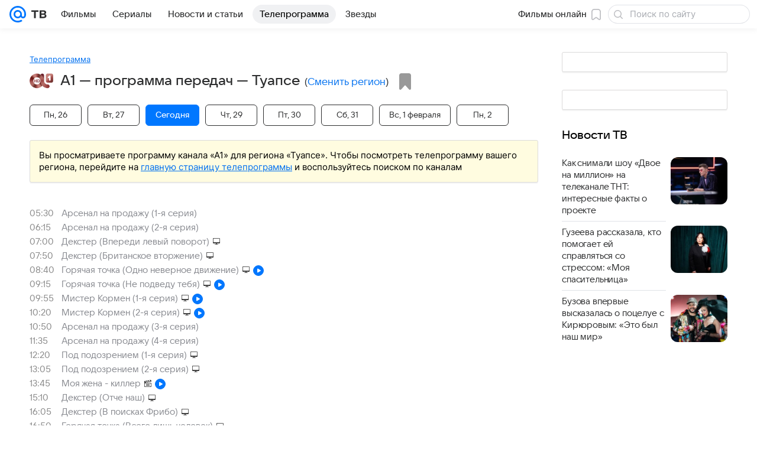

--- FILE ---
content_type: image/svg+xml
request_url: https://tv.mail.ru/-/f8d52658/bem/tv/web/web.bundles/common/common.svg
body_size: 14098
content:
<?xml version="1.0" encoding="UTF-8"?>
<!DOCTYPE svg PUBLIC "-//W3C//DTD SVG 1.1//EN" "http://www.w3.org/Graphics/SVG/1.1/DTD/svg11.dtd">
<svg xmlns="http://www.w3.org/2000/svg" xmlns:xlink="http://www.w3.org/1999/xlink"><defs>
    <clipPath id="a">
      <path d="M0 0h20v32H0z"/>
    </clipPath>
  
    <filter id="shadow" x="-50%" y="-50%" width="200%" height="200%">
      <feDropShadow dx="0" dy="0" stdDeviation="1" flood-color="#00103D" flood-opacity="0.06"/>
      <feDropShadow dx="0" dy="0" stdDeviation="3" flood-color="#00103D" flood-opacity="0.06"/>
      <feDropShadow dx="0" dy="6" stdDeviation="6" flood-color="#00103D" flood-opacity="0.06"/>
    </filter>
  </defs>
<symbol id="icon_actions_add-round" viewBox="0 0 16 16">
  <path fill-rule="evenodd" d="M8 0c4.415 0 8 3.585 8 8s-3.585 8-8 8-8-3.585-8-8 3.585-8 8-8zm1 7V4.6a.6.6 0 00-.6-.6h-.8a.6.6 0 00-.6.6V7H4.6a.6.6 0 00-.6.6v.8a.6.6 0 00.6.6H7v2.4a.6.6 0 00.6.6h.8a.6.6 0 00.6-.6V9h2.4a.6.6 0 00.6-.6v-.8a.6.6 0 00-.6-.6H9z"/>
</symbol>
<symbol id="icon_actions_close" viewBox="0 0 16 16">
  <path fill-rule="evenodd" d="M6.586 8L4.293 5.707a.999.999 0 111.414-1.414L8 6.586l2.293-2.293a1 1 0 011.414 1.414L9.414 8l2.293 2.293a1 1 0 01-1.414 1.414L8 9.414l-2.293 2.293a1 1 0 01-1.414-1.414L6.586 8z"/>
</symbol>
<symbol id="icon_actions_close-big" viewBox="0 0 16 16">
  <path fill-rule="evenodd" d="M7.983 6.455l4.34-4.34a1.105 1.105 0 011.562 1.562l-4.34 4.34 4.34 4.34a1.08 1.08 0 11-1.528 1.528l-4.34-4.34-4.34 4.34a1.105 1.105 0 01-1.562-1.562l4.34-4.34-4.34-4.34a1.08 1.08 0 111.528-1.528l4.34 4.34z"/>
</symbol>
<symbol id="icon_actions_favorite-on" viewBox="0 0 16 16">
  <path fill-rule="evenodd" d="M13 2.779C13 1.796 12.204 1 11.221 1H4.779C3.796 1 3 1.796 3 2.779v11.192a1 1 0 001.746.667l2.793-3.123a.618.618 0 01.922 0l2.793 3.123A1.001 1.001 0 0013 13.971V2.779z"/>
</symbol>
<symbol id="icon_actions_rating" viewBox="0 0 16 16">
  <path fill-rule="evenodd" d="M7.919 12.563c-.856.567-2.304 1.504-3.757 2.444-.226.19-.542.237-.858.111-.46-.184-.552-.645-.368-1.105l1.197-4.512L.929 6.567c-.174-.141-.295-.353-.295-.565 0-.46.368-.737.736-.737h4.173l1.683-3.928C7.38.987 7.658.793 8 .793h.008c.338.005.614.196.766.544l1.684 3.928h4.172c.368 0 .737.277.737.737 0 .212-.122.424-.296.565l-3.203 2.934 1.197 4.512c.184.46.092.921-.369 1.105-.315.126-.631.079-.858-.111A503.075 503.075 0 018 12.509l-.081.054z"/>
</symbol>
<symbol id="icon_actions_play" viewBox="0 0 16 16">
  <path fill-rule="evenodd" d="M3.891 14.824A1.253 1.253 0 012 13.748V2.252a1.253 1.253 0 011.913-1.063l9.421 5.692a1.273 1.273 0 010 2.238l-9.43 5.698-.013.007z"/>
</symbol>
<symbol id="icon_actions_play-round" viewBox="0 0 16 16">
  <path d="M8 0c4.415 0 8 3.585 8 8s-3.585 8-8 8-8-3.585-8-8 3.585-8 8-8zM6.378 4.5c-.481.006-.869.398-.869.881v5.238c0 .486.395.881.881.881.171 0 .33-.049.465-.133l4.393-2.614c.257-.152.43-.433.43-.753s-.173-.601-.43-.753l-.001-.001L6.882 4.65c-.141-.095-.31-.15-.492-.15h-.012z"/>
</symbol>
<symbol id="icon_actions_repeat" viewBox="0 0 16 16">
  <path fill-rule="evenodd" d="M7 14.011c-.669 0-1.338-.011-2.006-.011a4.962 4.962 0 01-1.94-.394A5.01 5.01 0 01.002 9.129a5.012 5.012 0 01.177-1.458 5.026 5.026 0 011.798-2.653c.12-.091.242-.187.378-.25.098-.046.2-.072.306-.088.054-.004.106-.006.16-.006.161.011.315.051.456.132a1.01 1.01 0 01.447 1.196 1.006 1.006 0 01-.298.434c-.086.073-.184.132-.274.202a3.132 3.132 0 00-.719.809 3.014 3.014 0 00-.138 2.852 3.04 3.04 0 001.406 1.405c.383.185.797.279 1.221.295.693.009 1.385.006 2.078.004V9.875C7 9.392 7.348 9 7.778 9c.189 0 .362.076.497.202l3.07 2.59a.911.911 0 01.322.708.911.911 0 01-.322.708l-3.07 2.59a.726.726 0 01-.497.202c-.43 0-.778-.392-.778-.875v-1.114zM9 3.997v2.128C9 6.608 8.652 7 8.222 7a.726.726 0 01-.497-.202l-3.07-2.59a.911.911 0 01-.322-.708c0-.291.127-.549.322-.708l3.07-2.59A.726.726 0 018.222 0C8.652 0 9 .392 9 .875v1.111c.709-.003 1.419.007 2.128.016a4.942 4.942 0 012.148.546 5.003 5.003 0 011.038 8.195 4.8 4.8 0 01-.352.284c-.086.064-.174.131-.27.181a.985.985 0 01-.459.118 1.01 1.01 0 01-.949-.649 1.012 1.012 0 01-.008-.679c.059-.168.162-.319.298-.434.086-.073.184-.132.274-.202a3.132 3.132 0 00.719-.809 3.014 3.014 0 00.138-2.852 3.04 3.04 0 00-1.406-1.405 3.057 3.057 0 00-1.221-.295c-.693-.009-1.385-.006-2.078-.004z"/>
</symbol>
<symbol id="icon_actions_select-all" viewBox="0 0 16 16">
  <path fill-rule="evenodd" d="M8 0c4.415 0 8 3.585 8 8s-3.585 8-8 8-8-3.585-8-8 3.585-8 8-8zm2.885 5.422c.142.011.277.045.404.111a1.009 1.009 0 01.501 1.154 1.046 1.046 0 01-.224.406 110.927 110.927 0 01-3.646 3.646 1.003 1.003 0 01-1.347 0 62.887 62.887 0 01-2.066-2.066A1 1 0 015.558 7.05c.151.049.281.134.396.243l1.293 1.293c.968-.969 1.915-1.96 2.906-2.905l.072-.06a1.05 1.05 0 01.66-.199z"/>
</symbol>
<symbol id="icon_categories_document" viewBox="0 0 16 16">
  <path fill-rule="evenodd" d="M12 15H4a2 2 0 01-2-2V3a2 2 0 012-2h4.401a3.86 3.86 0 012.729 1.13l1.74 1.74A3.86 3.86 0 0114 6.599V13a2 2 0 01-2 2zm-.5-3a.5.5 0 000-1h-7a.5.5 0 000 1h7zm0-2a.5.5 0 000-1h-7a.5.5 0 000 1h7zm0-2a.5.5 0 000-1h-7a.5.5 0 000 1h7zM7 5.5a.5.5 0 00-.5-.5h-2a.5.5 0 000 1h2a.5.5 0 00.5-.5zM6.5 3h-2a.5.5 0 000 1h2a.5.5 0 000-1z"/>
</symbol>
<symbol id="icon_kino_points" viewBox="0 0 20 32">
  
  <g clip-path="url(#a)">
    <path d="M0 0h8v8H0m12-8h8v8h-8m0 4h8v8h-8m0 4h8v8h-8M0 24h8v8H0m0-20h8v8H0"/>
  </g>
</symbol>
<symbol id="icon_navigation_arrow-up-big" viewBox="0 0 16 16">
  <path fill-rule="evenodd" d="M7 4.414V14a1 1 0 002 0V4.414l2.611 2.611a.999.999 0 101.414-1.414L8.719 1.304l-.012-.011a.997.997 0 00-1.414 0l-.012.011-4.306 4.307a.999.999 0 101.414 1.414L7 4.414z"/>
</symbol>
<symbol id="icon_navigation_drop-down" viewBox="0 0 16 16">
  <path fill-rule="evenodd" d="M4.228 6.635A1 1 0 015 5h6a1 1 0 01.772 1.635l-2.964 3.954a.999.999 0 01-1.616 0L4.228 6.635z"/>
</symbol>
<symbol id="icon_navigation_drop-next-big" viewBox="0 0 16 16">
  <path d="M5.809 12.771c-.189.144-.426.229-.681.229C4.505 13 4 12.495 4 11.872V4.128C4 3.505 4.505 3 5.128 3c.255 0 .492.085.681.229l5.233 3.865.001.001c.277.205.457.534.457.905s-.18.7-.457.905l-.001.001-5.233 3.865z"/>
</symbol>
<symbol id="icon_navigation_drop-previous-big" viewBox="0 0 16 16">
  <path d="M10.191 3.229c.189-.144.426-.229.681-.229C11.495 3 12 3.505 12 4.128v7.744c0 .623-.505 1.128-1.128 1.128-.255 0-.492-.085-.681-.229L4.958 8.906l-.001-.001C4.68 8.7 4.5 8.371 4.5 8s.18-.7.457-.905l.001-.001 5.233-3.865z"/>
</symbol>
<symbol id="icon_navigation_drop-up" viewBox="0 0 16 16">
  <path fill-rule="evenodd" d="M7.192 5.411a.999.999 0 011.616 0l2.964 3.954A1 1 0 0111 11H5a1 1 0 01-.772-1.635l2.964-3.954z"/>
</symbol>
<symbol id="icon_navigation_information-outline" viewBox="0 0 20 20"><path d="M10 14a1 1 0 0 1-1-1v-2.82a1 1 0 0 1 2 0V13a1 1 0 0 1-1 1zm0-8a1 1 0 1 0 0 2 1 1 0 0 0 0-2z"/><path fill-rule="evenodd" d="M10 2a8 8 0 1 0 0 16 8 8 0 0 0 0-16zm0 2a6 6 0 1 0 0 12 6 6 0 0 0 0-12z" clip-rule="evenodd"/></symbol>
<symbol id="icon_navigation_more-vertical" viewBox="0 0 16 16">
  <path fill-rule="evenodd" d="M8 11.365a1.817 1.817 0 010 3.632 1.817 1.817 0 010-3.632zm0-5.191a1.826 1.826 0 010 3.65 1.826 1.826 0 010-3.65zm0-5.171a1.81 1.81 0 11-.001 3.617A1.81 1.81 0 018 1.003z"/>
</symbol>
<symbol id="icon_navigation_notification" viewBox="0 0 16 16">
  <path fill-rule="evenodd" d="M3.284 4.708a4.493 4.493 0 012.052-2.249 2.185 2.185 0 014.334 0 4.513 4.513 0 012.058 2.249s.494.946.635 2.527c.046.51.232 1.273.49 1.773.32.62 1.089 1.674 1.183 2.818.02.107.03.215.03.325 0 .303-.076.597-.219.876l-.015.033c-.084.188-.162.303-.235.358-.968 1.256-3.332 2.142-6.094 2.142-2.77 0-5.139-.891-6.102-2.152-.065-.056-.135-.16-.21-.321a1.931 1.931 0 01-.251-.936c0-.123.014-.244.039-.363.108-1.13.863-2.167 1.179-2.78.258-.5.444-1.263.49-1.773.142-1.581.636-2.527.636-2.527zm4.219 9.354c-2.567 0-4.84-.871-4.84-1.775 0-.626 1.193-1.17 2.662-1.445a2.185 2.185 0 002.178 1.991 2.185 2.185 0 002.178-1.991c1.469.275 2.663.819 2.663 1.445 0 .904-2.273 1.775-4.841 1.775z"/>
</symbol>
<symbol id="icon_navigation_search" viewBox="0 0 16 16">
  <path fill-rule="evenodd" d="M10.91 12.806A6.964 6.964 0 017 14c-3.863 0-7-3.137-7-7s3.137-7 7-7 7 3.137 7 7a6.97 6.97 0 01-1.18 3.889l2.114 2.113a1.354 1.354 0 01-1.914 1.914l-2.11-2.11zM7 2.477A4.524 4.524 0 0111.523 7 4.524 4.524 0 017 11.523 4.524 4.524 0 012.477 7 4.524 4.524 0 017 2.477z"/>
</symbol>
<symbol id="icon_navigation_settings" viewBox="0 0 16 16">
  <path fill-rule="evenodd" d="M10.731 1.955c.181.3.506.484.857.484h2.19c.357 0 .687.191.866.5l1.061 1.839a.998.998 0 01-.009 1.015l-1.017 1.691a1.001 1.001 0 000 1.032l1.017 1.691c.188.311.191.7.009 1.015l-1.061 1.839c-.179.309-.509.5-.866.5h-2.19c-.351 0-.676.184-.857.484l-.851 1.414a1 1 0 01-.857.485H6.977a1 1 0 01-.857-.485l-.851-1.414a1.001 1.001 0 00-.857-.484h-2.19c-.357 0-.687-.191-.866-.5L.295 11.222a.998.998 0 01.009-1.015l1.017-1.691a1.001 1.001 0 000-1.032L.304 5.793a.998.998 0 01-.009-1.015l1.061-1.839c.179-.309.509-.5.866-.5h2.19c.351 0 .676-.184.857-.484L6.12.541a1 1 0 01.857-.485h2.046a1 1 0 01.857.485l.851 1.414zM8 5a3.001 3.001 0 010 6 3.001 3.001 0 010-6z"/>
</symbol>
<symbol id="icon_navigation_tip-round" viewBox="0 0 16 16">
  <path fill-rule="evenodd" d="M8 0c4.415 0 8 3.585 8 8s-3.585 8-8 8-8-3.585-8-8 3.585-8 8-8zM6.964 11.478a1.022 1.022 0 002.042 0 1.022 1.022 0 00-2.042 0zm1.152-7.957c-1.728 0-2.724 1.453-2.724 2.16 0 .314.171.812.734.812.432 0 .72-.314.733-.589C6.898 5.629 7.186 5 8.064 5c.628 0 1.204.445 1.204.995 0 1.1-2.147 1.188-2.147 2.812 0 .55.38.943.851.943a.872.872 0 00.877-.891c0-.88 2.069-1.018 2.069-2.903 0-1.375-1.27-2.435-2.802-2.435z"/>
</symbol>
<symbol id="icon_navigation_view-cards" viewBox="0 0 16 16">
  <path fill-rule="evenodd" d="M13 1a2 2 0 012 2v10a2 2 0 01-2 2H3a2 2 0 01-2-2V3a2 2 0 012-2h10zm0 8.5a.5.5 0 00-.5-.5h-3a.5.5 0 00-.5.5v3a.5.5 0 00.5.5h3a.5.5 0 00.5-.5v-3zM6.5 9h-3a.5.5 0 00-.5.5v3a.5.5 0 00.5.5h3a.5.5 0 00.5-.5v-3a.5.5 0 00-.5-.5zM7 3.5a.5.5 0 00-.5-.5h-3a.5.5 0 00-.5.5v3a.5.5 0 00.5.5h3a.5.5 0 00.5-.5v-3zm5.5-.5h-3a.5.5 0 00-.5.5v3a.5.5 0 00.5.5h3a.5.5 0 00.5-.5v-3a.5.5 0 00-.5-.5z"/>
</symbol>
<symbol id="icon_navigation_view-list" viewBox="0 0 16 16">
  <path fill-rule="evenodd" d="M13 1a2 2 0 012 2v10a2 2 0 01-2 2H3a2 2 0 01-2-2V3a2 2 0 012-2h10zm-.5 10h-9a.5.5 0 00-.5.5v1a.5.5 0 00.5.5h9a.5.5 0 00.5-.5v-1a.5.5 0 00-.5-.5zm.5-3.5a.5.5 0 00-.5-.5h-9a.5.5 0 00-.5.5v1a.5.5 0 00.5.5h9a.5.5 0 00.5-.5v-1zM12.5 3h-9a.5.5 0 00-.5.5v1a.5.5 0 00.5.5h9a.5.5 0 00.5-.5v-1a.5.5 0 00-.5-.5z"/>
</symbol>
<symbol id="icon_social_fb" viewBox="0 0 16 16">
  <path fill-rule="evenodd" d="M8.614 8.147h2.097s.217-.663.289-1.62v-.148.074-.368H8.542v-2.36c0-.22.362-.59.65-.59h1.519V1H9.41C6.663 1 6.446 3.505 6.446 3.874v2.284H5v2.21h1.446V15h2.168V8.147z"/>
</symbol>
<symbol id="icon_social_ok" viewBox="0 0 16 16"><path fill-rule="evenodd" d="M.048 7.656c0-3.6 0-5.408 1.112-6.528C2.288.016 4.088.016 7.696.016h.64c3.6 0 5.408 0 6.528 1.112 1.112 1.112 1.112 2.928 1.112 6.528v.64c0 3.6 0 5.408-1.112 6.528-1.112 1.112-2.928 1.112-6.528 1.112h-.64c-3.6 0-5.408 0-6.528-1.112-1.12-1.12-1.12-2.92-1.12-6.528v-.64Zm7.96.28A2.806 2.806 0 0 0 10.6 6.202a2.806 2.806 0 0 0-1.52-3.667 2.806 2.806 0 0 0-3.058.61A2.778 2.778 0 0 0 5.2 5.127c0 .784.32 1.48.824 1.984a2.82 2.82 0 0 0 1.984.824Zm-.896-3.72a1.276 1.276 0 0 1 2.086.415 1.276 1.276 0 0 1-.693 1.671 1.276 1.276 0 0 1-1.671-.692 1.276 1.276 0 0 1-.098-.49c0-.352.152-.672.376-.904Zm3.864 3.728.824 1.128c.048.056.04.128-.064.176a5.729 5.729 0 0 1-2.344 1.144l1.744 3.072c.048.096-.008.2-.112.2H9.32a.13.13 0 0 1-.12-.088l-1.216-2.72-1.216 2.72a.12.12 0 0 1-.12.088H4.944c-.096 0-.16-.112-.112-.2l1.744-3.072a5.937 5.937 0 0 1-2.344-1.144.134.134 0 0 1-.016-.176l.824-1.128a.148.148 0 0 1 .2-.016c.784.664 1.736 1.096 2.768 1.096 1.032 0 1.992-.432 2.768-1.096a.133.133 0 0 1 .157-.02c.017.008.031.021.043.036Z" clip-rule="evenodd"/></symbol>
<symbol id="icon_social_twitter" viewBox="0 0 16 16">
  <path fill-rule="evenodd" d="M11.275 3c-1.46 0-2.702 1.172-2.702 2.552 0 .207 0 .414.073.551C6.382 5.966 4.41 5 3.096 3.413c-.22.346-.366.828-.366 1.311 0 .897.439 1.655 1.169 2.138a2.57 2.57 0 01-1.242-.345c0 1.242.95 2.276 2.118 2.483-.219.069-.438.069-.73.069-.146 0-.365 0-.511-.069.365 1.034 1.314 1.724 2.483 1.793-.95.69-2.045 1.104-3.36 1.104-.219 0-.438 0-.657-.07C3.169 12.588 4.63 13 6.09 13c4.966 0 7.595-3.931 7.595-7.31v-.345c.512-.345.95-.828 1.315-1.31a6.34 6.34 0 01-1.534.413c.585-.345.95-.827 1.169-1.448a6.939 6.939 0 01-1.68.62c-.219-.344-.876-.62-1.68-.62"/>
</symbol>
<symbol id="icon_social_vk" viewBox="0 0 16 16">
  <path fill-rule="evenodd" clip-rule="evenodd" d="M1.12471 1.12471C0 2.24942 0 4.05961 0 7.68v.64c0 3.6204 0 5.4306 1.12471 6.5553C2.24942 16 4.05961 16 7.68 16h.64c3.6204 0 5.4306 0 6.5553-1.1247C16 13.7506 16 11.9404 16 8.32v-.64c0-3.62039 0-5.43058-1.1247-6.55529C13.7506 0 11.9404 0 8.32 0h-.64C4.05961 0 2.24942 0 1.12471 1.12471zM2.75 5c.08667 4.16 2.16665 6.66 5.81331 6.66h.20671V9.28c1.33998.13333 2.35328 1.1133 2.75988 2.38h1.8934c-.52-1.89333-1.8867-2.94-2.74-3.34.8533-.49333 2.0533-1.69333 2.34-3.32h-1.7201c-.3733 1.32-1.47985 2.51667-2.53318 2.63V5H7.04997v4.61C5.9833 9.34333 4.63666 8.05333 4.57666 5H2.75z"/>
</symbol>
<symbol id="icon_status_done" viewBox="0 0 16 16">
  <path fill-rule="evenodd" d="M12.4 5.6c-.4-.4-1-.4-1.4 0l-4 4-2-2c-.4-.4-1-.4-1.4 0-.4.4-.4 1 0 1.4l2.7 2.7c.2.2.4.3.7.3.3 0 .5-.1.7-.3L12.4 7c.4-.4.4-1 0-1.4z"/>
</symbol>
<symbol id="icon_status_warning-outline" viewBox="0 0 16 16">
  <path fill-rule="evenodd" d="M8 0c4.415 0 8 3.585 8 8s-3.585 8-8 8-8-3.585-8-8 3.585-8 8-8zm0 2c3.311 0 6 2.689 6 6s-2.689 6-6 6-6-2.689-6-6 2.689-6 6-6zm.999 9a1 1 0 10-2 0 1 1 0 002 0zm0-6a1 1 0 00-2 0v3a1 1 0 002 0V5z"/>
</symbol>
<symbol id="icon_tv_bookmark-outline-20" viewBox="0 0 20 20"><path fill="currentColor" fill-rule="evenodd" d="M9.3174 1.5h1.3652c.9525 0 1.713 0 2.3273.0502.63.0514 1.1719.1594 1.6696.413a4.2506 4.2506 0 0 1 1.8573 1.8573c.2536.4977.3616 1.0396.413 1.6696C17 6.1044 17 6.865 17 7.8174v6.5697c0 .7763 0 1.4108-.0444 1.9005-.0438.4831-.1397.9804-.4515 1.3685a2.2497 2.2497 0 0 1-1.7729.8408c-.4979-.0042-.9437-.2446-1.3454-.5163-.4074-.2756-.8986-.677-1.4997-1.1683l-.842-.6881c-.2791-.2281-.4572-.373-.6021-.4745-.1371-.0961-.2015-.1216-.239-.1322a.7504.7504 0 0 0-.406 0c-.0375.0106-.1019.0361-.239.1322-.1449.1015-.323.2464-.6021.4745l-.842.6881c-.6011.4913-1.0923.8927-1.4997 1.1683-.4017.2717-.8475.5121-1.3454.5163a2.2498 2.2498 0 0 1-1.7729-.8408c-.3118-.3881-.4077-.8854-.4515-1.3685C3 15.7979 3 15.1635 3 14.3871V7.8174c0-.9525 0-1.713.0502-2.3273.0514-.63.1594-1.1719.413-1.6696a4.25 4.25 0 0 1 1.8573-1.8573c.4977-.2536 1.0396-.3616 1.6696-.413C7.6044 1.5 8.365 1.5 9.3174 1.5ZM7.1123 3.0452c-.5373.0439-.8598.1266-1.1108.2545a2.75 2.75 0 0 0-1.2018 1.2018c-.1279.251-.2106.5735-.2545 1.1108C4.5006 6.1583 4.5 6.8575 4.5 7.85v6.4992c0 .8235.0008 1.3892.0383 1.803.0388.4284.1082.5411.127.5645a.7501.7501 0 0 0 .591.2803c.03-.0003.1612-.0179.5175-.2589.3441-.2328.7826-.5902 1.4203-1.1113l.8322-.6801c.2538-.2074.4751-.3883.671-.5256.2088-.1462.4302-.2735.6937-.3476a2.2514 2.2514 0 0 1 1.218 0c.2635.0741.4849.2014.6936.3476.196.1373.4173.3182.6711.5256l.8322.6801c.6377.5211 1.0762.8785 1.4203 1.1113.3563.241.4876.2586.5175.2589a.7502.7502 0 0 0 .591-.2803c.0188-.0234.0882-.1361.127-.5645.0376-.4138.0383-.9795.0383-1.803V7.85c0-.9925-.0006-1.6917-.0452-2.2377-.0439-.5373-.1266-.8598-.2545-1.1108a2.7505 2.7505 0 0 0-1.2018-1.2018c-.251-.1279-.5735-.2106-1.1108-.2545C12.3417 3.0006 11.6425 3 10.65 3h-1.3c-.9925 0-1.6917.0006-2.2377.0452Z" clip-rule="evenodd"/></symbol>
<symbol id="icon_tv_check-box-off-20" viewBox="0 0 20 20">
<path fill-rule="evenodd" clip-rule="evenodd" d="M4.04631 2.53427C4.78763 2.1378 5.51749 2 7.12777 2H12.8722C14.4825 2 15.2124 2.1378 15.9537 2.53427C16.6036 2.88185 17.1182 3.39639 17.4657 4.04631C17.8622 4.78763 18 5.51749 18 7.12777V12.8722C18 14.4825 17.8622 15.2124 17.4657 15.9537C17.1182 16.6036 16.6036 17.1182 15.9537 17.4657C15.2124 17.8622 14.4825 18 12.8722 18H7.12777C5.51749 18 4.78763 17.8622 4.04631 17.4657C3.39639 17.1182 2.88185 16.6036 2.53427 15.9537C2.1378 15.2124 2 14.4825 2 12.8722V7.12777C2 5.51749 2.1378 4.78763 2.53427 4.04631C2.88185 3.39639 3.39639 2.88185 4.04631 2.53427ZM7.12777 3.5C5.59677 3.5 5.16644 3.63625 4.75371 3.85699C4.36519 4.06477 4.06477 4.36519 3.85699 4.75371C3.63625 5.16644 3.5 5.59677 3.5 7.12777V12.8722C3.5 14.4032 3.63625 14.8336 3.85699 15.2463C4.06477 15.6348 4.36519 15.9352 4.75371 16.143C5.16644 16.3637 5.59677 16.5 7.12777 16.5H12.8722C14.4032 16.5 14.8336 16.3637 15.2463 16.143C15.6348 15.9352 15.9352 15.6348 16.143 15.2463C16.3637 14.8336 16.5 14.4032 16.5 12.8722V7.12777C16.5 5.59677 16.3637 5.16644 16.143 4.75371C15.9352 4.36519 15.6348 4.06477 15.2463 3.85699C14.8336 3.63625 14.4032 3.5 12.8722 3.5H7.12777Z" fill="currentColor"/>
</symbol>
<symbol id="icon_tv_check-box-on-20" viewBox="0 0 20 20">
<path fill-rule="evenodd" clip-rule="evenodd" d="M2.43597 4.18404C2 5.03969 2 6.15979 2 8.4V11.6C2 13.8402 2 14.9603 2.43597 15.816C2.81947 16.5686 3.43139 17.1805 4.18404 17.564C5.03969 18 6.15979 18 8.4 18H11.6C13.8402 18 14.9603 18 15.816 17.564C16.5686 17.1805 17.1805 16.5686 17.564 15.816C18 14.9603 18 13.8402 18 11.6V8.4C18 6.15979 18 5.03969 17.564 4.18404C17.1805 3.43139 16.5686 2.81947 15.816 2.43597C14.9603 2 13.8402 2 11.6 2H8.4C6.15979 2 5.03969 2 4.18404 2.43597C3.43139 2.81947 2.81947 3.43139 2.43597 4.18404ZM14.6358 7.98694C14.9876 7.63576 14.9881 7.06591 14.6369 6.71414C14.2857 6.36238 13.7159 6.36191 13.3641 6.71309L8.69116 11.3783L6.63584 9.32637C6.28408 8.97519 5.71423 8.97566 5.36305 9.32743C5.01187 9.67919 5.01234 10.249 5.36411 10.6002L8.0553 13.2869C8.40665 13.6377 8.97568 13.6377 9.32703 13.2869L14.6358 7.98694Z" fill="currentColor"/>
</symbol>
<symbol id="icon_tv_dropdown-20" viewBox="0 0 20 16"><path fill-rule="evenodd" d="M4.22 5.875a1 1 0 0 1 1.405-.156L10 9.22l4.375-3.5a1 1 0 0 1 1.25 1.562l-5 4a1 1 0 0 1-1.25 0l-5-4a1 1 0 0 1-.156-1.406Z" clip-rule="evenodd"/></symbol>
<symbol id="icon_tv_horizontal-rectangle-16x9-outline-20" viewBox="0 0 20 20"><path fill-rule="evenodd" d="M13 5.5H7c-1.075 0-1.79.001-2.34.046-.533.044-.777.12-.931.2a2.25 2.25 0 0 0-.984.983c-.078.154-.155.398-.199.93C2.501 8.21 2.5 8.925 2.5 10c0 1.075.001 1.79.046 2.34.044.533.12.777.2.931.215.424.56.768.983.984.154.078.398.155.93.199.55.045 1.266.046 2.341.046h6c1.075 0 1.79-.001 2.34-.046.533-.044.777-.12.931-.2a2.25 2.25 0 0 0 .984-.982c.078-.155.155-.399.199-.931.045-.55.046-1.266.046-2.341 0-1.075-.001-1.79-.046-2.34-.044-.533-.12-.777-.2-.931a2.25 2.25 0 0 0-.983-.984c-.154-.078-.398-.155-.93-.199C14.79 5.501 14.075 5.5 13 5.5Zm-11.591.548C1 6.85 1 7.9 1 10c0 2.1 0 3.15.409 3.953a3.75 3.75 0 0 0 1.639 1.638C3.85 16 4.9 16 7 16h6c2.1 0 3.15 0 3.953-.409a3.75 3.75 0 0 0 1.638-1.638C19 13.15 19 12.1 19 10c0-2.1 0-3.15-.409-3.952a3.75 3.75 0 0 0-1.639-1.64C16.15 4 15.1 4 13 4H7c-2.1 0-3.15 0-3.952.409a3.75 3.75 0 0 0-1.64 1.639Z" clip-rule="evenodd"/></symbol>
<symbol id="icon_tv_live-badge-20" viewBox="0 0 42 20">
<rect width="42" height="20" rx="5" fill="#FF3347"/>
<path d="M8 5C7.44772 5 7 5.44772 7 6V14C7 14.5523 7.44772 15 8 15H12C12.5523 15 13 14.5523 13 14C13 13.4477 12.5523 13 12 13H9V6C9 5.44772 8.55228 5 8 5Z" fill="#F2F3F5"/>
<path d="M15 6C15 5.44772 15.4477 5 16 5C16.5523 5 17 5.44772 17 6V14C17 14.5523 16.5523 15 16 15C15.4477 15 15 14.5523 15 14V6Z" fill="#F2F3F5"/>
<path d="M30 5C29.4822 5 29.0564 5.3935 29.0052 5.89776C29.0017 5.93137 29 5.96548 29 6V14C29 14.5523 29.4477 15 30 15H34C34.5523 15 35 14.5523 35 14C35 13.4477 34.5523 13 34 13H31V11H34C34.5523 11 35 10.5523 35 10C35 9.44772 34.5523 9 34 9H31V7H34C34.5523 7 35 6.55228 35 6C35 5.44772 34.5523 5 34 5H30Z" fill="#F2F3F5"/>
<path d="M21.6751 14.3098L19.1257 6.48574C19.0645 6.37589 19.0235 6.25331 19.0075 6.12299L19 6.10001L19.0049 6.09952C19.0017 6.06678 19 6.03358 19 6C19 5.44772 19.4477 5 20 5C20.5187 5 20.9452 5.39492 20.9951 5.90048L21 5.89999L23 12.3L25 5.89999L25.0049 5.90048C25.0548 5.39492 25.4813 5 26 5C26.5523 5 27 5.44772 27 6C27 6.03358 26.9983 6.06678 26.9951 6.09952L27 6.10001L26.9925 6.12299C26.9765 6.25331 26.9355 6.37589 26.8743 6.48574L24.3249 14.3098C24.1908 14.7214 23.807 15 23.3741 15H22.6259C22.193 15 21.8092 14.7214 21.6751 14.3098Z" fill="#F2F3F5"/>
</symbol>
<symbol id="icon_tv_notification-add-outline-28" viewBox="0 0 28 28"><path fill-rule="evenodd" d="M22 15a6 6 0 1 0 0-12 6 6 0 0 0 0 12Zm1-9a1 1 0 1 0-2 0v2h-2a1 1 0 0 0 0 2h2v2a1 1 0 0 0 2 0v-2h2a1 1 0 1 0 0-2h-2V6Z" clip-rule="evenodd"/><path fill-rule="evenodd" d="m14.117 3.507-.113-.007C9.473 3.5 6 7.296 6 12.079v1.828c0 .308-.198.664-.737 1.299l-.27.314C3.925 16.758 3.5 17.475 3.5 18.588c0 .5.048.862.258 1.308C4.242 20.926 5.335 21.5 7 21.5h2.6c.67 2.266 2.188 3.5 4.4 3.5s3.73-1.235 4.399-3.5h2.6c1.62 0 2.7-.56 3.207-1.554.237-.468.294-.857.294-1.358V18.5a1 1 0 0 0-1.993-.117l-.007.117v.088c0 .21-.018.335-.077.451-.137.269-.509.461-1.423.461H7c-.944 0-1.308-.191-1.432-.455-.052-.11-.068-.23-.068-.457 0-.463.247-.88 1.007-1.761.139-.16.208-.241.281-.328C7.616 15.524 8 14.835 8 13.907V12.08c0-3.634 2.503-6.451 5.78-6.575l.223-.005H14a1 1 0 0 0 .117-1.993ZM14 23c-1.101 0-1.829-.457-2.28-1.5h4.56C15.827 22.544 15.1 23 14 23Z" clip-rule="evenodd"/></symbol>
<symbol id="icon_tv_notification-check-outline-28" viewBox="0 0 28 28"><path d="m14.005 3.5.112.007A1 1 0 0 1 14 5.5l.003-.001-.223.005C10.503 5.628 8 8.445 8 12.08v1.828c0 .928-.384 1.617-1.212 2.592l-.28.328c-.76.88-1.008 1.298-1.008 1.761 0 .226.016.347.068.457.124.264.488.455 1.432.455h14c.914 0 1.286-.192 1.423-.46.059-.117.077-.241.077-.452V18.5l.007-.117a1 1 0 0 1 1.993.117v.088c0 .501-.057.89-.294 1.358C23.7 20.94 22.618 21.5 21 21.5h-2.601C17.73 23.766 16.212 25 14 25s-3.731-1.235-4.399-3.5H7c-1.665 0-2.758-.574-3.242-1.604-.21-.446-.258-.809-.258-1.308 0-1.113.425-1.83 1.493-3.068.139-.16.203-.235.27-.314.539-.635.737-.99.737-1.299V12.08C6 7.296 9.472 3.5 14.005 3.5Zm2.274 18h-4.558C12.17 22.544 12.899 23 14 23s1.829-.457 2.28-1.5Z"/><path fill-rule="evenodd" d="M22 3a6 6 0 1 0 0 12 6 6 0 0 0 0-12Zm2.78 4.22a.75.75 0 0 0-1.06 0l-2.47 2.47-.97-.97a.75.75 0 1 0-1.06 1.06l1.5 1.5a.75.75 0 0 0 1.06 0l3-3a.75.75 0 0 0 0-1.06Z" clip-rule="evenodd"/></symbol>
<symbol id="icon_tv_play-circle-16" viewBox="0 0 16 16"><path fill-rule="evenodd" d="M8 16A8 8 0 1 0 8 0a8 8 0 0 0 0 16Zm3.783-8.357L6.15 4.555a.45.45 0 0 0-.216-.055.423.423 0 0 0-.433.412v6.176c0 .072.02.143.058.206.12.197.384.264.591.15l5.634-3.087a.4.4 0 0 0 0-.713Z" clip-rule="evenodd"/></symbol>
<symbol id="icon_tv_play-circle-fill-azure-16" viewBox="0 0 16 16">
  <circle cx="8" cy="8" r="8" fill="#07F"/>
  <path fill="#fff" d="m6.15 4.555 5.633 3.088a.4.4 0 0 1 0 .714L6.15 11.445a.445.445 0 0 1-.591-.151.396.396 0 0 1-.058-.206V4.912c0-.228.194-.412.433-.412a.45.45 0 0 1 .216.055Z"/>
</symbol>
<symbol id="icon_tv_rectangle-2-horizontal-outline-20" viewBox="0 0 20 20"><path fill-rule="evenodd" d="M18 5.121c0-.395 0-.736-.023-1.017a2.29 2.29 0 0 0-.222-.875 2.25 2.25 0 0 0-.983-.984 2.304 2.304 0 0 0-.876-.222C15.616 2 15.246 2 14.85 2h-9.7c-.395 0-.765 0-1.046.023a2.29 2.29 0 0 0-.875.222 2.25 2.25 0 0 0-.984.984 2.29 2.29 0 0 0-.222.875C2 4.384 2 4.726 2 5.12v.758c0 .395 0 .736.023 1.017.024.297.078.592.222.875.216.424.56.768.984.984.283.144.578.198.875.222C4.384 9 4.754 9 5.15 9h9.7c.395 0 .765 0 1.046-.023a2.29 2.29 0 0 0 .875-.222 2.25 2.25 0 0 0 .984-.984 2.29 2.29 0 0 0 .222-.875C18 6.616 18 6.274 18 5.88v-.76ZM5.15 3.5h9.7c.432 0 .712 0 .924.018.204.017.28.045.316.064a.75.75 0 0 1 .328.328c.02.037.047.112.064.316.017.212.018.492.018.924v.7c0 .432 0 .712-.018.924-.017.204-.045.28-.064.316a.75.75 0 0 1-.328.328c-.037.02-.112.047-.316.064-.212.017-.492.018-.924.018h-9.7c-.432 0-.712 0-.924-.018-.204-.017-.28-.045-.316-.064a.75.75 0 0 1-.328-.328c-.02-.037-.047-.112-.064-.316A12.754 12.754 0 0 1 3.5 5.85v-.7c0-.432 0-.712.018-.924.017-.204.045-.28.064-.316a.75.75 0 0 1 .328-.328c.037-.02.112-.047.316-.064.212-.017.492-.018.924-.018ZM18 14.121c0-.395 0-.736-.023-1.017a2.29 2.29 0 0 0-.222-.875 2.251 2.251 0 0 0-.983-.984 2.304 2.304 0 0 0-.876-.222C15.616 11 15.246 11 14.85 11h-9.7c-.395 0-.765 0-1.046.023a2.29 2.29 0 0 0-.875.222 2.25 2.25 0 0 0-.984.984 2.29 2.29 0 0 0-.222.875C2 13.384 2 13.726 2 14.12v.758c0 .395 0 .736.023 1.017.024.297.078.592.222.875.216.424.56.768.984.984.283.144.578.198.875.222.28.023.65.023 1.046.023h9.7c.395 0 .765 0 1.046-.023a2.29 2.29 0 0 0 .875-.222 2.25 2.25 0 0 0 .984-.983c.144-.284.198-.58.222-.876.023-.28.023-.622.023-1.017v-.758ZM5.15 12.5h9.7c.432 0 .712 0 .924.018.204.017.28.045.316.064a.75.75 0 0 1 .328.327c.02.038.047.113.064.317.017.212.018.492.018.924v.7c0 .432 0 .712-.018.924-.017.204-.045.28-.064.316a.75.75 0 0 1-.328.328c-.037.02-.112.047-.316.064-.212.017-.492.018-.924.018h-9.7c-.432 0-.712 0-.924-.018-.204-.017-.28-.045-.316-.064a.75.75 0 0 1-.328-.328c-.02-.037-.047-.112-.064-.316a12.753 12.753 0 0 1-.018-.924v-.7c0-.432 0-.712.018-.924.017-.204.045-.28.064-.317a.75.75 0 0 1 .328-.327c.037-.02.112-.047.316-.064.212-.017.492-.018.924-.018Z" clip-rule="evenodd"/></symbol>
<symbol id="icon_tv_rectangles-2-outline-24" viewBox="0 0 24 24"><path fill="currentColor" fill-rule="evenodd" d="M3 7c0-1.4001 0-2.1002.2725-2.635A2.5001 2.5001 0 0 1 4.365 3.2725C4.8998 3 5.6 3 7 3h10c1.4001 0 2.1002 0 2.635.2725a2.5 2.5 0 0 1 1.0925 1.0925C21 4.8998 21 5.6 21 7s0 2.1002-.2725 2.635a2.5 2.5 0 0 1-1.0925 1.0925C19.1002 11 18.4001 11 17 11H7c-1.4001 0-2.1002 0-2.635-.2725A2.5 2.5 0 0 1 3.2725 9.635C3 9.1002 3 8.4 3 7zm4-2.2h10c.7298 0 1.1688.0014 1.4954.028.2213.0182.3062.043.3253.0498a.7.7 0 0 1 .3015.3015c.0068.0191.0316.104.0497.3253.0267.3266.0281.7656.0281 1.4954s-.0014 1.1688-.0281 1.4954c-.0181.2213-.0429.3062-.0497.3253a.7.7 0 0 1-.3015.3015c-.0191.0068-.104.0316-.3253.0497-.3266.0267-.7656.0281-1.4954.0281H7c-.7298 0-1.1688-.0014-1.4954-.028-.2213-.0182-.3062-.043-.3253-.0498a.7.7 0 0 1-.3015-.3015c-.0068-.0191-.0316-.104-.0497-.3253C4.8014 8.1688 4.8 7.7298 4.8 7s.0014-1.1688.028-1.4954c.0182-.2213.043-.3062.0498-.3253a.7.7 0 0 1 .3015-.3015c.0191-.0068.104-.0316.3253-.0497C5.8312 4.8014 6.2702 4.8 7 4.8zm12.1208 4.024-.0003.001a.0624.0624 0 0 0 .0017-.0043l-.0014.0033zm-.2957.2965c.0003-.0002 0 0 0 0zM3 17c0-1.4001 0-2.1002.2725-2.635a2.5 2.5 0 0 1 1.0925-1.0925C4.8998 13 5.6 13 7 13h10c1.4001 0 2.1002 0 2.635.2725a2.5 2.5 0 0 1 1.0925 1.0925C21 14.8998 21 15.5999 21 17s0 2.1002-.2725 2.635a2.5 2.5 0 0 1-1.0925 1.0925C19.1002 21 18.4001 21 17 21H7c-1.4001 0-2.1002 0-2.635-.2725a2.5 2.5 0 0 1-1.0925-1.0925C3 19.1002 3 18.4001 3 17zm4-2.2h10c.7298 0 1.1688.0014 1.4954.0281.2213.0181.3062.0429.3253.0497a.7.7 0 0 1 .3015.3015c.0068.0191.0316.104.0497.3253.0267.3266.0281.7656.0281 1.4954s-.0014 1.1688-.0281 1.4954c-.0181.2213-.0429.3062-.0497.3253a.7.7 0 0 1-.3015.3015c-.0191.0068-.104.0316-.3253.0497-.3266.0267-.7656.0281-1.4954.0281H7c-.7298 0-1.1688-.0014-1.4954-.0281-.2213-.0181-.3062-.0429-.3253-.0497a.7.7 0 0 1-.3015-.3015c-.0068-.0191-.0316-.104-.0497-.3253C4.8014 18.1688 4.8 17.7298 4.8 17s.0014-1.1688.028-1.4954c.0182-.2213.043-.3062.0498-.3253a.7.7 0 0 1 .3015-.3015c.0191-.0068.104-.0316.3253-.0497C5.8312 14.8014 6.2702 14.8 7 14.8zm12.121.376a.0102.0102 0 0 1-.0005-.0011.0213.0213 0 0 0 .0017.0044l-.0012-.0033zm.0012 3.6447a.0213.0213 0 0 0-.0017.0044l.0005-.0012.0012-.0032zm-.3015.3015a.0755.0755 0 0 0 .0044-.0017c-.0001-.0001-.0006.0001-.0016.0005l-.0028.0012z" clip-rule="evenodd"/></symbol>
<symbol id="icon_tv_settings-outline-28" viewBox="0 0 28 28">
    <!-- Generator: Sketch 63.1 (92452) - https://sketch.com -->
    <title>settings_outline_28</title>
    <desc>Created with Sketch.</desc>
    <g id="Page-1" stroke="none" stroke-width="1" fill="none" fill-rule="evenodd">
        <g id="settings_outline_28" fill-rule="nonzero">
            <rect x="0" y="0" width="28" height="28"/>
            <path d="M15.1480123,2.04074374 C15.5755544,2.10915048 15.9799903,2.27274253 16.3431401,2.56326238 C16.9380313,3.03917538 17.2213264,3.6390943 17.440285,4.51492875 C17.4963389,4.73914434 17.593329,5.00052458 17.7145515,5.25420891 C17.9926195,5.37242817 18.2646756,5.50383096 18.5298601,5.64789715 C18.7916136,5.58322866 19.0429929,5.49734188 19.2437275,5.40389237 C20.6559711,4.74643965 21.840713,4.78098291 22.810912,5.82743499 C22.8929739,5.9159466 22.941971,5.97458142 23.0485755,6.10622704 L23.6778959,6.883373 C23.8471459,7.09237932 23.9194483,7.18760885 24.0262155,7.36529764 C24.7180725,8.51673099 24.4482992,9.58908522 23.5738105,10.7510996 C23.4287142,10.9439025 23.2805641,11.1963043 23.1566296,11.4618362 C23.234813,11.7443748 23.2999255,12.0308759 23.3516777,12.3205887 C23.5744346,12.499037 23.8112044,12.6554046 24.020328,12.7621251 C24.8244599,13.1724917 25.3452754,13.5834783 25.6751694,14.2701797 C25.8765523,14.6893747 25.9449732,15.1202452 25.9154506,15.5522176 C25.8998459,15.7805458 25.8751715,15.9078085 25.8093791,16.1927867 L25.584428,17.1671567 C25.5186356,17.4521349 25.4850245,17.5773344 25.3989575,17.7893951 C25.236128,18.1905912 24.9857505,18.5478612 24.6209857,18.8363508 C24.0234489,19.3089379 23.3751784,19.4500197 22.4725365,19.4663465 C22.2442027,19.4704766 21.9713526,19.5054091 21.6999312,19.5651972 C21.523462,19.809022 21.3355319,20.0443479 21.1368338,20.2703621 C21.1402402,20.5445584 21.1674942,20.8140308 21.21419,21.0344025 C21.4013318,21.9175824 21.4096951,22.5809743 21.0836369,23.2695052 C20.8845955,23.6898172 20.592805,24.0141458 20.2385202,24.2630515 C20.0512554,24.3946159 19.9368256,24.4555293 19.6739515,24.5837416 L18.7751575,25.0221127 C18.5122834,25.150325 18.3938329,25.2029948 18.174867,25.2695623 C17.7606072,25.3955009 17.3253886,25.4257584 16.8716362,25.3238353 C16.1283249,25.1568707 15.6107139,24.7418555 15.0299746,24.0506458 C14.8764629,23.8679325 14.666696,23.6690715 14.4386231,23.4900155 C14.2928169,23.4966652 14.1465814,23.5 14,23.5 C13.8534186,23.5 13.7071831,23.4966652 13.5613769,23.4900155 C13.333304,23.6690715 13.1235371,23.8679325 12.9700254,24.0506458 C12.3892861,24.7418555 11.8716751,25.1568707 11.1283638,25.3238353 C10.6746114,25.4257584 10.2393928,25.3955009 9.82513296,25.2695623 C9.60616706,25.2029948 9.48771663,25.150325 9.22484252,25.0221127 L8.32604848,24.5837416 C8.24702677,24.5452709 8.19801021,24.5209844 8.14075277,24.4911677 C6.8292028,23.8081792 6.44471312,22.6441436 6.78581002,21.0344025 C6.83250579,20.8140308 6.85975979,20.5445584 6.86316617,20.2703621 C6.66446808,20.0443479 6.47653801,19.809022 6.30006883,19.5651972 C6.02864736,19.5054091 5.75579729,19.4704766 5.52746347,19.4663465 C4.62482163,19.4500197 3.97655107,19.3089379 3.37901428,18.8363508 C3.0142495,18.5478612 2.76387202,18.1905912 2.60104249,17.7893951 C2.51497546,17.5773344 2.48136436,17.4521349 2.41557197,17.1671567 L2.19062092,16.1927867 C2.12096477,15.8910728 2.09530369,15.7565206 2.08209042,15.5120465 C2.05732004,15.053741 2.14502416,14.5984123 2.3776563,14.1664301 C2.71660439,13.5370263 3.21830349,13.1506686 3.97967199,12.7621251 C4.18879563,12.6554046 4.42556542,12.499037 4.64832231,12.3205887 C4.70007448,12.0308759 4.76518695,11.7443748 4.84337042,11.4618362 C4.71943592,11.1963043 4.5712858,10.9439025 4.42618951,10.7510996 C3.5517008,9.58908522 3.28192751,8.51673099 3.97378453,7.36529764 C4.08055167,7.18760885 4.15285412,7.09237932 4.3221041,6.883373 L4.95142449,6.10622704 C5.05802901,5.97458142 5.10702613,5.9159466 5.18908804,5.82743499 C6.15928699,4.78098291 7.34402894,4.74643965 8.75627252,5.40389237 C8.95700705,5.49734188 9.20838638,5.58322866 9.47013989,5.64789715 C9.73532438,5.50383096 10.0073805,5.37242817 10.2854485,5.25420891 C10.406671,5.00052458 10.5036611,4.73914434 10.559715,4.51492875 C10.7786736,3.6390943 11.0619687,3.03917538 11.6568599,2.56326238 C12.0200097,2.27274253 12.4244456,2.10915048 12.8519877,2.04074374 C13.032777,2.01181746 13.1518478,2.00309724 13.3419913,2.0007662 L14.5,2 C14.7924742,2 14.9220257,2.00458589 15.1480123,2.04074374 Z M14.585691,4.00020354 L13.5,4 C13,4 12.75,4 12.5,5 C12.3612322,5.55507136 12.0684122,6.26419483 11.6642951,6.87084066 C11.0217099,7.08123793 10.4173658,7.37609281 9.86438385,7.74228441 C9.14762015,7.67166339 8.42429968,7.45545202 7.91218277,7.21704225 C6.97770671,6.78200835 6.82037661,6.97629484 6.50571641,7.36486782 L5.87639602,8.14201378 C5.56173583,8.53058676 5.40440573,8.72487325 6.02422159,9.54848014 C6.37307911,10.0120395 6.74535143,10.6983758 6.9612408,11.4045337 C6.74017617,12.0038451 6.59346671,12.6391528 6.53230345,13.2992655 C6.03068735,13.8335281 5.40134246,14.2819913 4.88878006,14.5435634 C3.97064776,15.012107 4.02688552,15.2556995 4.13936105,15.7428845 L4.3643121,16.7172546 C4.47678763,17.2044396 4.53302539,17.4480322 5.56363322,17.4666736 C6.13345667,17.4769805 6.88659564,17.6018356 7.56651129,17.8570989 C7.9118453,18.4318656 8.33202244,18.9565458 8.81356234,19.4176592 C8.90791525,20.1351985 8.86006774,20.8935264 8.74236787,21.4489883 C8.52869524,22.4573751 8.75339375,22.5669679 9.20279077,22.7861535 L10.1015848,23.2245246 C10.5509818,23.4437102 10.7756804,23.553303 11.43875,22.7641017 C11.8105483,22.3215785 12.3925558,21.8066745 13.0292334,21.4377508 C13.3470161,21.4788205 13.6710347,21.5 14,21.5 C14.3289653,21.5 14.6529839,21.4788205 14.9707666,21.4377508 C15.6074442,21.8066745 16.1894517,22.3215785 16.56125,22.7641017 C17.2243196,23.553303 17.4490182,23.4437102 17.8984152,23.2245246 L18.7972092,22.7861535 C19.2466063,22.5669679 19.4713048,22.4573751 19.2576321,21.4489883 C19.1399323,20.8935264 19.0920847,20.1351985 19.1864377,19.4176592 C19.6679776,18.9565458 20.0881547,18.4318656 20.4334887,17.8570989 C21.1134044,17.6018356 21.8665433,17.4769805 22.4363668,17.4666736 C23.4669746,17.4480322 23.5232124,17.2044396 23.6356879,16.7172546 L23.860639,15.7428845 C23.9731145,15.2556995 24.0293522,15.012107 23.1112199,14.5435634 C22.5986575,14.2819913 21.9693127,13.8335281 21.4676965,13.2992655 C21.4065333,12.6391528 21.2598238,12.0038451 21.0387592,11.4045337 C21.2546486,10.6983758 21.6269209,10.0120395 21.9757784,9.54848014 C22.5955943,8.72487325 22.4382642,8.53058676 22.123604,8.14201378 L21.4942836,7.36486782 C21.1796234,6.97629484 21.0222933,6.78200835 20.0878172,7.21704225 C19.5757003,7.45545202 18.8523799,7.67166339 18.1356162,7.74228441 C17.5826342,7.37609281 16.9782901,7.08123793 16.3357049,6.87084066 C15.9315878,6.26419483 15.6387678,5.55507136 15.5,5 C15.2647059,4.05882353 15.0294118,4.00346021 14.585691,4.00020354 Z M14,9.5 C16.4852814,9.5 18.5,11.5147186 18.5,14 C18.5,16.4852814 16.4852814,18.5 14,18.5 C11.5147186,18.5 9.5,16.4852814 9.5,14 C9.5,11.5147186 11.5147186,9.5 14,9.5 Z M14,11.5 C12.6192881,11.5 11.5,12.6192881 11.5,14 C11.5,15.3807119 12.6192881,16.5 14,16.5 C15.3807119,16.5 16.5,15.3807119 16.5,14 C16.5,12.6192881 15.3807119,11.5 14,11.5 Z" id="&#x21B3;-Icon-Color" fill="currentColor"/>
        </g>
    </g>
</symbol>
<symbol id="icon_tv_square-4-outline-24" viewBox="0 0 24 24"><path fill-rule="evenodd" d="M6.267 3h1.466c.392 0 .738 0 1.025.023.306.025.623.081.932.239a2.4 2.4 0 0 1 1.048 1.048c.158.309.213.626.239.932.023.287.023.633.023 1.025v1.466c0 .392 0 .738-.024 1.026-.025.305-.08.622-.238.93a2.4 2.4 0 0 1-1.048 1.05 2.448 2.448 0 0 1-.932.238A13.42 13.42 0 0 1 7.733 11H6.267c-.392 0-.738 0-1.026-.023-.305-.025-.622-.081-.93-.239A2.4 2.4 0 0 1 3.26 9.69a2.447 2.447 0 0 1-.238-.931C3 8.47 3 8.125 3 7.733V6.267c0-.392 0-.738.023-1.025.025-.306.081-.623.239-.932A2.4 2.4 0 0 1 4.31 3.262c.309-.158.626-.214.931-.239C5.53 3 5.875 3 6.267 3Zm-.879 1.817c-.194.016-.248.042-.26.048a.6.6 0 0 0-.263.263c-.006.012-.032.066-.048.26A13.19 13.19 0 0 0 4.8 6.3v1.4c0 .435 0 .707.017.912.016.194.042.248.048.26a.6.6 0 0 0 .263.263c.012.006.066.032.26.048.205.016.477.017.912.017h1.4c.435 0 .707 0 .912-.017.194-.016.248-.042.26-.048a.6.6 0 0 0 .263-.263c.006-.012.032-.066.048-.26.016-.205.017-.477.017-.912V6.3c0-.435 0-.707-.017-.912-.016-.194-.042-.248-.048-.26a.6.6 0 0 0-.263-.263c-.012-.006-.066-.032-.26-.048A12.65 12.65 0 0 0 7.7 4.8H6.3c-.435 0-.707 0-.912.017ZM6.267 13h1.466c.392 0 .738 0 1.025.023.306.025.623.081.932.239a2.4 2.4 0 0 1 1.048 1.048c.158.309.214.626.239.931.023.288.023.634.023 1.026v1.466c0 .392 0 .738-.023 1.026-.025.305-.081.622-.239.93a2.4 2.4 0 0 1-1.048 1.05 2.448 2.448 0 0 1-.932.238C8.471 21 8.125 21 7.733 21H6.267c-.392 0-.738 0-1.025-.023-.306-.025-.623-.081-.932-.239a2.4 2.4 0 0 1-1.048-1.048 2.439 2.439 0 0 1-.239-.931A13.482 13.482 0 0 1 3 17.733v-1.466c0-.392 0-.738.023-1.025.025-.306.081-.623.239-.932a2.4 2.4 0 0 1 1.048-1.048c.309-.158.626-.214.932-.239C5.529 13 5.875 13 6.267 13Zm-.879 1.818c-.194.015-.248.041-.26.047a.6.6 0 0 0-.263.263c-.006.012-.032.066-.048.26a12.65 12.65 0 0 0-.017.912v1.4c0 .435 0 .707.017.912.016.194.042.248.048.26a.6.6 0 0 0 .263.263c.012.006.066.032.26.048.205.016.477.017.912.017h1.4c.435 0 .707 0 .912-.017.194-.016.248-.042.26-.048a.6.6 0 0 0 .263-.263c.006-.012.032-.066.048-.26.016-.205.017-.477.017-.912v-1.4c0-.435 0-.707-.017-.912-.016-.194-.042-.248-.048-.26a.6.6 0 0 0-.263-.263c-.012-.006-.066-.032-.26-.047A12.613 12.613 0 0 0 7.7 14.8H6.3c-.435 0-.707 0-.912.018ZM16.267 3h1.466c.392 0 .738 0 1.025.023.306.025.623.081.931.239a2.4 2.4 0 0 1 1.05 1.048c.156.309.212.626.238.932.023.287.023.633.023 1.025v1.466c0 .392 0 .738-.023 1.026-.026.305-.082.622-.239.93a2.4 2.4 0 0 1-1.049 1.05 2.438 2.438 0 0 1-.93.238c-.288.023-.634.023-1.026.023h-1.466c-.392 0-.738 0-1.025-.023-.306-.025-.623-.081-.932-.239a2.4 2.4 0 0 1-1.049-1.048 2.447 2.447 0 0 1-.238-.931A13.42 13.42 0 0 1 13 7.732V6.267c0-.392 0-.738.023-1.025.025-.306.081-.623.239-.932a2.4 2.4 0 0 1 1.048-1.048c.309-.158.626-.214.931-.239C15.53 3 15.876 3 16.268 3Zm-.879 1.817c-.194.016-.248.042-.26.048a.6.6 0 0 0-.263.263c-.006.012-.032.066-.048.26a13.19 13.19 0 0 0-.017.912v1.4c0 .435 0 .707.017.912.016.194.042.248.048.26a.6.6 0 0 0 .263.263c.012.006.066.032.26.048.205.016.477.017.912.017h1.4c.435 0 .707 0 .912-.017.194-.016.248-.042.26-.048a.6.6 0 0 0 .263-.263c.006-.012.032-.066.047-.26.017-.205.018-.477.018-.912V6.3c0-.435 0-.707-.017-.912-.016-.194-.042-.248-.048-.26a.6.6 0 0 0-.263-.263c-.012-.006-.066-.032-.26-.048A12.66 12.66 0 0 0 17.7 4.8h-1.4c-.435 0-.707 0-.912.017ZM16.267 13h1.466c.392 0 .738 0 1.025.023.306.025.623.081.931.239a2.4 2.4 0 0 1 1.05 1.048c.156.309.212.626.238.931.023.288.023.634.023 1.026v1.466c0 .392 0 .738-.023 1.026a2.44 2.44 0 0 1-.239.93 2.4 2.4 0 0 1-1.049 1.05 2.438 2.438 0 0 1-.93.238c-.288.023-.634.023-1.026.023h-1.466c-.392 0-.738 0-1.025-.023-.306-.025-.623-.081-.932-.239a2.4 2.4 0 0 1-1.049-1.048 2.44 2.44 0 0 1-.238-.931A13.423 13.423 0 0 1 13 17.733v-1.466c0-.392 0-.738.023-1.025a2.44 2.44 0 0 1 .239-.932 2.4 2.4 0 0 1 1.048-1.048c.309-.158.626-.214.931-.239.288-.023.634-.023 1.026-.023Zm-.879 1.817c-.194.016-.248.042-.26.048a.6.6 0 0 0-.263.263c-.006.012-.032.066-.048.26a13.19 13.19 0 0 0-.017.912v1.4c0 .435 0 .707.017.912.016.194.042.248.048.26a.6.6 0 0 0 .263.263c.012.006.066.032.26.047.205.017.477.018.912.018h1.4c.435 0 .707 0 .912-.017.194-.016.248-.042.26-.048a.6.6 0 0 0 .263-.263c.006-.012.032-.066.047-.26.017-.205.018-.477.018-.912v-1.4c0-.435 0-.707-.017-.912-.016-.194-.042-.248-.048-.26a.6.6 0 0 0-.263-.263c-.012-.006-.066-.032-.26-.048a12.69 12.69 0 0 0-.912-.017h-1.4c-.435 0-.707 0-.912.017Z" clip-rule="evenodd"/></symbol>
<symbol id="photo" viewBox="0 0 18 18"><path d="M11,1c1.104,0 2,0.896 2,2l2,0c1.104,0 2,0.896 2,2l0,10c0,1.104 -0.896,2 -2,2l-12,0c-1.104,0 -2,-0.896 -2,-2l0,-10c0,-1.104 0.896,-2 2,-2l2,0c0,-1.104 0.896,-2 2,-2l4,0ZM14,13c0.552,0 1,0.448 1,1c0,0.552 -0.448,1 -1,1c-0.552,0 -1,-0.448 -1,-1c0,-0.552 0.448,-1 1,-1ZM9,6c2.208,0 4,1.792 4,4c0,2.208 -1.792,4 -4,4c-2.208,0 -4,-1.792 -4,-4c0,-2.208 1.792,-4 4,-4ZM9,8c1.104,0 2,0.896 2,2c0,1.104 -0.896,2 -2,2c-1.104,0 -2,-0.896 -2,-2c0,-1.104 0.896,-2 2,-2Z" style="fill:#333;"/></symbol>
<symbol id="photo" viewBox="0 0 18 18"><path d="M11,1c1.104,0 2,0.896 2,2l2,0c1.104,0 2,0.896 2,2l0,10c0,1.104 -0.896,2 -2,2l-12,0c-1.104,0 -2,-0.896 -2,-2l0,-10c0,-1.104 0.896,-2 2,-2l2,0c0,-1.104 0.896,-2 2,-2l4,0ZM14,13c0.552,0 1,0.448 1,1c0,0.552 -0.448,1 -1,1c-0.552,0 -1,-0.448 -1,-1c0,-0.552 0.448,-1 1,-1ZM9,6c2.208,0 4,1.792 4,4c0,2.208 -1.792,4 -4,4c-2.208,0 -4,-1.792 -4,-4c0,-2.208 1.792,-4 4,-4ZM9,8c1.104,0 2,0.896 2,2c0,1.104 -0.896,2 -2,2c-1.104,0 -2,-0.896 -2,-2c0,-1.104 0.896,-2 2,-2Z" style="fill:#333;"/></symbol>
<symbol id="tooltip" viewBox="0 0 20 8">
  
  <path fill-rule="evenodd" clip-rule="evenodd" d="M10 0C13 0 15.9999 8 20 8H0C3.9749 8 7 0 10 0Z" fill="white" filter="url(#shadow)"/>
</symbol></svg>